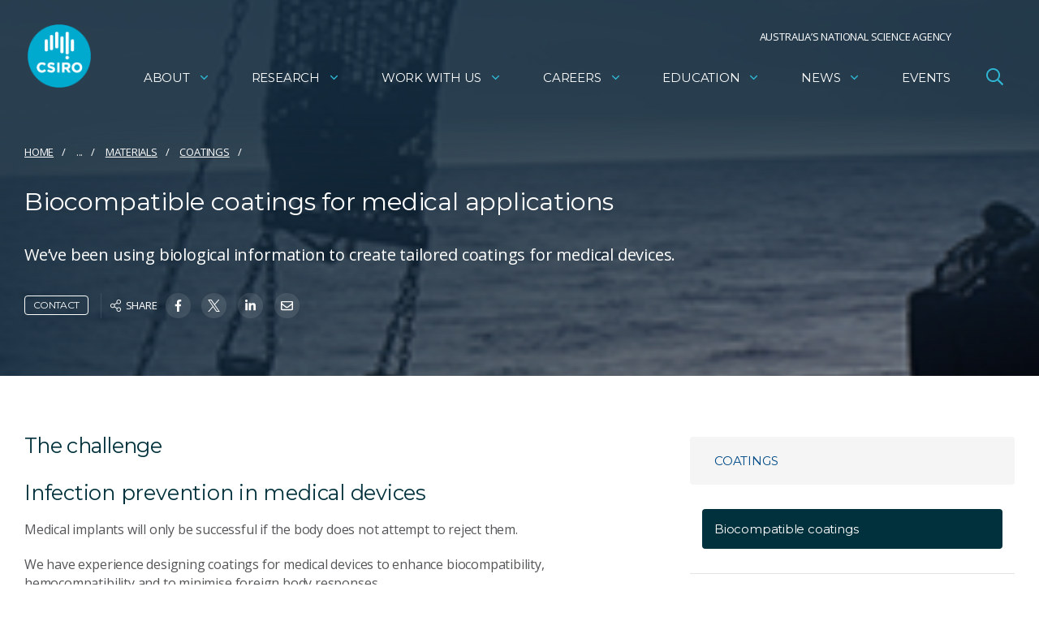

--- FILE ---
content_type: text/html; charset=utf-8
request_url: https://www.google.com/recaptcha/api2/anchor?ar=1&k=6Lc-lBYpAAAAAExjYs1jJ3vywHEllKm1KURR-3tx&co=aHR0cHM6Ly93d3cuY3Npcm8uYXU6NDQz&hl=en&v=PoyoqOPhxBO7pBk68S4YbpHZ&size=invisible&anchor-ms=20000&execute-ms=30000&cb=idohtkbkw1em
body_size: 48543
content:
<!DOCTYPE HTML><html dir="ltr" lang="en"><head><meta http-equiv="Content-Type" content="text/html; charset=UTF-8">
<meta http-equiv="X-UA-Compatible" content="IE=edge">
<title>reCAPTCHA</title>
<style type="text/css">
/* cyrillic-ext */
@font-face {
  font-family: 'Roboto';
  font-style: normal;
  font-weight: 400;
  font-stretch: 100%;
  src: url(//fonts.gstatic.com/s/roboto/v48/KFO7CnqEu92Fr1ME7kSn66aGLdTylUAMa3GUBHMdazTgWw.woff2) format('woff2');
  unicode-range: U+0460-052F, U+1C80-1C8A, U+20B4, U+2DE0-2DFF, U+A640-A69F, U+FE2E-FE2F;
}
/* cyrillic */
@font-face {
  font-family: 'Roboto';
  font-style: normal;
  font-weight: 400;
  font-stretch: 100%;
  src: url(//fonts.gstatic.com/s/roboto/v48/KFO7CnqEu92Fr1ME7kSn66aGLdTylUAMa3iUBHMdazTgWw.woff2) format('woff2');
  unicode-range: U+0301, U+0400-045F, U+0490-0491, U+04B0-04B1, U+2116;
}
/* greek-ext */
@font-face {
  font-family: 'Roboto';
  font-style: normal;
  font-weight: 400;
  font-stretch: 100%;
  src: url(//fonts.gstatic.com/s/roboto/v48/KFO7CnqEu92Fr1ME7kSn66aGLdTylUAMa3CUBHMdazTgWw.woff2) format('woff2');
  unicode-range: U+1F00-1FFF;
}
/* greek */
@font-face {
  font-family: 'Roboto';
  font-style: normal;
  font-weight: 400;
  font-stretch: 100%;
  src: url(//fonts.gstatic.com/s/roboto/v48/KFO7CnqEu92Fr1ME7kSn66aGLdTylUAMa3-UBHMdazTgWw.woff2) format('woff2');
  unicode-range: U+0370-0377, U+037A-037F, U+0384-038A, U+038C, U+038E-03A1, U+03A3-03FF;
}
/* math */
@font-face {
  font-family: 'Roboto';
  font-style: normal;
  font-weight: 400;
  font-stretch: 100%;
  src: url(//fonts.gstatic.com/s/roboto/v48/KFO7CnqEu92Fr1ME7kSn66aGLdTylUAMawCUBHMdazTgWw.woff2) format('woff2');
  unicode-range: U+0302-0303, U+0305, U+0307-0308, U+0310, U+0312, U+0315, U+031A, U+0326-0327, U+032C, U+032F-0330, U+0332-0333, U+0338, U+033A, U+0346, U+034D, U+0391-03A1, U+03A3-03A9, U+03B1-03C9, U+03D1, U+03D5-03D6, U+03F0-03F1, U+03F4-03F5, U+2016-2017, U+2034-2038, U+203C, U+2040, U+2043, U+2047, U+2050, U+2057, U+205F, U+2070-2071, U+2074-208E, U+2090-209C, U+20D0-20DC, U+20E1, U+20E5-20EF, U+2100-2112, U+2114-2115, U+2117-2121, U+2123-214F, U+2190, U+2192, U+2194-21AE, U+21B0-21E5, U+21F1-21F2, U+21F4-2211, U+2213-2214, U+2216-22FF, U+2308-230B, U+2310, U+2319, U+231C-2321, U+2336-237A, U+237C, U+2395, U+239B-23B7, U+23D0, U+23DC-23E1, U+2474-2475, U+25AF, U+25B3, U+25B7, U+25BD, U+25C1, U+25CA, U+25CC, U+25FB, U+266D-266F, U+27C0-27FF, U+2900-2AFF, U+2B0E-2B11, U+2B30-2B4C, U+2BFE, U+3030, U+FF5B, U+FF5D, U+1D400-1D7FF, U+1EE00-1EEFF;
}
/* symbols */
@font-face {
  font-family: 'Roboto';
  font-style: normal;
  font-weight: 400;
  font-stretch: 100%;
  src: url(//fonts.gstatic.com/s/roboto/v48/KFO7CnqEu92Fr1ME7kSn66aGLdTylUAMaxKUBHMdazTgWw.woff2) format('woff2');
  unicode-range: U+0001-000C, U+000E-001F, U+007F-009F, U+20DD-20E0, U+20E2-20E4, U+2150-218F, U+2190, U+2192, U+2194-2199, U+21AF, U+21E6-21F0, U+21F3, U+2218-2219, U+2299, U+22C4-22C6, U+2300-243F, U+2440-244A, U+2460-24FF, U+25A0-27BF, U+2800-28FF, U+2921-2922, U+2981, U+29BF, U+29EB, U+2B00-2BFF, U+4DC0-4DFF, U+FFF9-FFFB, U+10140-1018E, U+10190-1019C, U+101A0, U+101D0-101FD, U+102E0-102FB, U+10E60-10E7E, U+1D2C0-1D2D3, U+1D2E0-1D37F, U+1F000-1F0FF, U+1F100-1F1AD, U+1F1E6-1F1FF, U+1F30D-1F30F, U+1F315, U+1F31C, U+1F31E, U+1F320-1F32C, U+1F336, U+1F378, U+1F37D, U+1F382, U+1F393-1F39F, U+1F3A7-1F3A8, U+1F3AC-1F3AF, U+1F3C2, U+1F3C4-1F3C6, U+1F3CA-1F3CE, U+1F3D4-1F3E0, U+1F3ED, U+1F3F1-1F3F3, U+1F3F5-1F3F7, U+1F408, U+1F415, U+1F41F, U+1F426, U+1F43F, U+1F441-1F442, U+1F444, U+1F446-1F449, U+1F44C-1F44E, U+1F453, U+1F46A, U+1F47D, U+1F4A3, U+1F4B0, U+1F4B3, U+1F4B9, U+1F4BB, U+1F4BF, U+1F4C8-1F4CB, U+1F4D6, U+1F4DA, U+1F4DF, U+1F4E3-1F4E6, U+1F4EA-1F4ED, U+1F4F7, U+1F4F9-1F4FB, U+1F4FD-1F4FE, U+1F503, U+1F507-1F50B, U+1F50D, U+1F512-1F513, U+1F53E-1F54A, U+1F54F-1F5FA, U+1F610, U+1F650-1F67F, U+1F687, U+1F68D, U+1F691, U+1F694, U+1F698, U+1F6AD, U+1F6B2, U+1F6B9-1F6BA, U+1F6BC, U+1F6C6-1F6CF, U+1F6D3-1F6D7, U+1F6E0-1F6EA, U+1F6F0-1F6F3, U+1F6F7-1F6FC, U+1F700-1F7FF, U+1F800-1F80B, U+1F810-1F847, U+1F850-1F859, U+1F860-1F887, U+1F890-1F8AD, U+1F8B0-1F8BB, U+1F8C0-1F8C1, U+1F900-1F90B, U+1F93B, U+1F946, U+1F984, U+1F996, U+1F9E9, U+1FA00-1FA6F, U+1FA70-1FA7C, U+1FA80-1FA89, U+1FA8F-1FAC6, U+1FACE-1FADC, U+1FADF-1FAE9, U+1FAF0-1FAF8, U+1FB00-1FBFF;
}
/* vietnamese */
@font-face {
  font-family: 'Roboto';
  font-style: normal;
  font-weight: 400;
  font-stretch: 100%;
  src: url(//fonts.gstatic.com/s/roboto/v48/KFO7CnqEu92Fr1ME7kSn66aGLdTylUAMa3OUBHMdazTgWw.woff2) format('woff2');
  unicode-range: U+0102-0103, U+0110-0111, U+0128-0129, U+0168-0169, U+01A0-01A1, U+01AF-01B0, U+0300-0301, U+0303-0304, U+0308-0309, U+0323, U+0329, U+1EA0-1EF9, U+20AB;
}
/* latin-ext */
@font-face {
  font-family: 'Roboto';
  font-style: normal;
  font-weight: 400;
  font-stretch: 100%;
  src: url(//fonts.gstatic.com/s/roboto/v48/KFO7CnqEu92Fr1ME7kSn66aGLdTylUAMa3KUBHMdazTgWw.woff2) format('woff2');
  unicode-range: U+0100-02BA, U+02BD-02C5, U+02C7-02CC, U+02CE-02D7, U+02DD-02FF, U+0304, U+0308, U+0329, U+1D00-1DBF, U+1E00-1E9F, U+1EF2-1EFF, U+2020, U+20A0-20AB, U+20AD-20C0, U+2113, U+2C60-2C7F, U+A720-A7FF;
}
/* latin */
@font-face {
  font-family: 'Roboto';
  font-style: normal;
  font-weight: 400;
  font-stretch: 100%;
  src: url(//fonts.gstatic.com/s/roboto/v48/KFO7CnqEu92Fr1ME7kSn66aGLdTylUAMa3yUBHMdazQ.woff2) format('woff2');
  unicode-range: U+0000-00FF, U+0131, U+0152-0153, U+02BB-02BC, U+02C6, U+02DA, U+02DC, U+0304, U+0308, U+0329, U+2000-206F, U+20AC, U+2122, U+2191, U+2193, U+2212, U+2215, U+FEFF, U+FFFD;
}
/* cyrillic-ext */
@font-face {
  font-family: 'Roboto';
  font-style: normal;
  font-weight: 500;
  font-stretch: 100%;
  src: url(//fonts.gstatic.com/s/roboto/v48/KFO7CnqEu92Fr1ME7kSn66aGLdTylUAMa3GUBHMdazTgWw.woff2) format('woff2');
  unicode-range: U+0460-052F, U+1C80-1C8A, U+20B4, U+2DE0-2DFF, U+A640-A69F, U+FE2E-FE2F;
}
/* cyrillic */
@font-face {
  font-family: 'Roboto';
  font-style: normal;
  font-weight: 500;
  font-stretch: 100%;
  src: url(//fonts.gstatic.com/s/roboto/v48/KFO7CnqEu92Fr1ME7kSn66aGLdTylUAMa3iUBHMdazTgWw.woff2) format('woff2');
  unicode-range: U+0301, U+0400-045F, U+0490-0491, U+04B0-04B1, U+2116;
}
/* greek-ext */
@font-face {
  font-family: 'Roboto';
  font-style: normal;
  font-weight: 500;
  font-stretch: 100%;
  src: url(//fonts.gstatic.com/s/roboto/v48/KFO7CnqEu92Fr1ME7kSn66aGLdTylUAMa3CUBHMdazTgWw.woff2) format('woff2');
  unicode-range: U+1F00-1FFF;
}
/* greek */
@font-face {
  font-family: 'Roboto';
  font-style: normal;
  font-weight: 500;
  font-stretch: 100%;
  src: url(//fonts.gstatic.com/s/roboto/v48/KFO7CnqEu92Fr1ME7kSn66aGLdTylUAMa3-UBHMdazTgWw.woff2) format('woff2');
  unicode-range: U+0370-0377, U+037A-037F, U+0384-038A, U+038C, U+038E-03A1, U+03A3-03FF;
}
/* math */
@font-face {
  font-family: 'Roboto';
  font-style: normal;
  font-weight: 500;
  font-stretch: 100%;
  src: url(//fonts.gstatic.com/s/roboto/v48/KFO7CnqEu92Fr1ME7kSn66aGLdTylUAMawCUBHMdazTgWw.woff2) format('woff2');
  unicode-range: U+0302-0303, U+0305, U+0307-0308, U+0310, U+0312, U+0315, U+031A, U+0326-0327, U+032C, U+032F-0330, U+0332-0333, U+0338, U+033A, U+0346, U+034D, U+0391-03A1, U+03A3-03A9, U+03B1-03C9, U+03D1, U+03D5-03D6, U+03F0-03F1, U+03F4-03F5, U+2016-2017, U+2034-2038, U+203C, U+2040, U+2043, U+2047, U+2050, U+2057, U+205F, U+2070-2071, U+2074-208E, U+2090-209C, U+20D0-20DC, U+20E1, U+20E5-20EF, U+2100-2112, U+2114-2115, U+2117-2121, U+2123-214F, U+2190, U+2192, U+2194-21AE, U+21B0-21E5, U+21F1-21F2, U+21F4-2211, U+2213-2214, U+2216-22FF, U+2308-230B, U+2310, U+2319, U+231C-2321, U+2336-237A, U+237C, U+2395, U+239B-23B7, U+23D0, U+23DC-23E1, U+2474-2475, U+25AF, U+25B3, U+25B7, U+25BD, U+25C1, U+25CA, U+25CC, U+25FB, U+266D-266F, U+27C0-27FF, U+2900-2AFF, U+2B0E-2B11, U+2B30-2B4C, U+2BFE, U+3030, U+FF5B, U+FF5D, U+1D400-1D7FF, U+1EE00-1EEFF;
}
/* symbols */
@font-face {
  font-family: 'Roboto';
  font-style: normal;
  font-weight: 500;
  font-stretch: 100%;
  src: url(//fonts.gstatic.com/s/roboto/v48/KFO7CnqEu92Fr1ME7kSn66aGLdTylUAMaxKUBHMdazTgWw.woff2) format('woff2');
  unicode-range: U+0001-000C, U+000E-001F, U+007F-009F, U+20DD-20E0, U+20E2-20E4, U+2150-218F, U+2190, U+2192, U+2194-2199, U+21AF, U+21E6-21F0, U+21F3, U+2218-2219, U+2299, U+22C4-22C6, U+2300-243F, U+2440-244A, U+2460-24FF, U+25A0-27BF, U+2800-28FF, U+2921-2922, U+2981, U+29BF, U+29EB, U+2B00-2BFF, U+4DC0-4DFF, U+FFF9-FFFB, U+10140-1018E, U+10190-1019C, U+101A0, U+101D0-101FD, U+102E0-102FB, U+10E60-10E7E, U+1D2C0-1D2D3, U+1D2E0-1D37F, U+1F000-1F0FF, U+1F100-1F1AD, U+1F1E6-1F1FF, U+1F30D-1F30F, U+1F315, U+1F31C, U+1F31E, U+1F320-1F32C, U+1F336, U+1F378, U+1F37D, U+1F382, U+1F393-1F39F, U+1F3A7-1F3A8, U+1F3AC-1F3AF, U+1F3C2, U+1F3C4-1F3C6, U+1F3CA-1F3CE, U+1F3D4-1F3E0, U+1F3ED, U+1F3F1-1F3F3, U+1F3F5-1F3F7, U+1F408, U+1F415, U+1F41F, U+1F426, U+1F43F, U+1F441-1F442, U+1F444, U+1F446-1F449, U+1F44C-1F44E, U+1F453, U+1F46A, U+1F47D, U+1F4A3, U+1F4B0, U+1F4B3, U+1F4B9, U+1F4BB, U+1F4BF, U+1F4C8-1F4CB, U+1F4D6, U+1F4DA, U+1F4DF, U+1F4E3-1F4E6, U+1F4EA-1F4ED, U+1F4F7, U+1F4F9-1F4FB, U+1F4FD-1F4FE, U+1F503, U+1F507-1F50B, U+1F50D, U+1F512-1F513, U+1F53E-1F54A, U+1F54F-1F5FA, U+1F610, U+1F650-1F67F, U+1F687, U+1F68D, U+1F691, U+1F694, U+1F698, U+1F6AD, U+1F6B2, U+1F6B9-1F6BA, U+1F6BC, U+1F6C6-1F6CF, U+1F6D3-1F6D7, U+1F6E0-1F6EA, U+1F6F0-1F6F3, U+1F6F7-1F6FC, U+1F700-1F7FF, U+1F800-1F80B, U+1F810-1F847, U+1F850-1F859, U+1F860-1F887, U+1F890-1F8AD, U+1F8B0-1F8BB, U+1F8C0-1F8C1, U+1F900-1F90B, U+1F93B, U+1F946, U+1F984, U+1F996, U+1F9E9, U+1FA00-1FA6F, U+1FA70-1FA7C, U+1FA80-1FA89, U+1FA8F-1FAC6, U+1FACE-1FADC, U+1FADF-1FAE9, U+1FAF0-1FAF8, U+1FB00-1FBFF;
}
/* vietnamese */
@font-face {
  font-family: 'Roboto';
  font-style: normal;
  font-weight: 500;
  font-stretch: 100%;
  src: url(//fonts.gstatic.com/s/roboto/v48/KFO7CnqEu92Fr1ME7kSn66aGLdTylUAMa3OUBHMdazTgWw.woff2) format('woff2');
  unicode-range: U+0102-0103, U+0110-0111, U+0128-0129, U+0168-0169, U+01A0-01A1, U+01AF-01B0, U+0300-0301, U+0303-0304, U+0308-0309, U+0323, U+0329, U+1EA0-1EF9, U+20AB;
}
/* latin-ext */
@font-face {
  font-family: 'Roboto';
  font-style: normal;
  font-weight: 500;
  font-stretch: 100%;
  src: url(//fonts.gstatic.com/s/roboto/v48/KFO7CnqEu92Fr1ME7kSn66aGLdTylUAMa3KUBHMdazTgWw.woff2) format('woff2');
  unicode-range: U+0100-02BA, U+02BD-02C5, U+02C7-02CC, U+02CE-02D7, U+02DD-02FF, U+0304, U+0308, U+0329, U+1D00-1DBF, U+1E00-1E9F, U+1EF2-1EFF, U+2020, U+20A0-20AB, U+20AD-20C0, U+2113, U+2C60-2C7F, U+A720-A7FF;
}
/* latin */
@font-face {
  font-family: 'Roboto';
  font-style: normal;
  font-weight: 500;
  font-stretch: 100%;
  src: url(//fonts.gstatic.com/s/roboto/v48/KFO7CnqEu92Fr1ME7kSn66aGLdTylUAMa3yUBHMdazQ.woff2) format('woff2');
  unicode-range: U+0000-00FF, U+0131, U+0152-0153, U+02BB-02BC, U+02C6, U+02DA, U+02DC, U+0304, U+0308, U+0329, U+2000-206F, U+20AC, U+2122, U+2191, U+2193, U+2212, U+2215, U+FEFF, U+FFFD;
}
/* cyrillic-ext */
@font-face {
  font-family: 'Roboto';
  font-style: normal;
  font-weight: 900;
  font-stretch: 100%;
  src: url(//fonts.gstatic.com/s/roboto/v48/KFO7CnqEu92Fr1ME7kSn66aGLdTylUAMa3GUBHMdazTgWw.woff2) format('woff2');
  unicode-range: U+0460-052F, U+1C80-1C8A, U+20B4, U+2DE0-2DFF, U+A640-A69F, U+FE2E-FE2F;
}
/* cyrillic */
@font-face {
  font-family: 'Roboto';
  font-style: normal;
  font-weight: 900;
  font-stretch: 100%;
  src: url(//fonts.gstatic.com/s/roboto/v48/KFO7CnqEu92Fr1ME7kSn66aGLdTylUAMa3iUBHMdazTgWw.woff2) format('woff2');
  unicode-range: U+0301, U+0400-045F, U+0490-0491, U+04B0-04B1, U+2116;
}
/* greek-ext */
@font-face {
  font-family: 'Roboto';
  font-style: normal;
  font-weight: 900;
  font-stretch: 100%;
  src: url(//fonts.gstatic.com/s/roboto/v48/KFO7CnqEu92Fr1ME7kSn66aGLdTylUAMa3CUBHMdazTgWw.woff2) format('woff2');
  unicode-range: U+1F00-1FFF;
}
/* greek */
@font-face {
  font-family: 'Roboto';
  font-style: normal;
  font-weight: 900;
  font-stretch: 100%;
  src: url(//fonts.gstatic.com/s/roboto/v48/KFO7CnqEu92Fr1ME7kSn66aGLdTylUAMa3-UBHMdazTgWw.woff2) format('woff2');
  unicode-range: U+0370-0377, U+037A-037F, U+0384-038A, U+038C, U+038E-03A1, U+03A3-03FF;
}
/* math */
@font-face {
  font-family: 'Roboto';
  font-style: normal;
  font-weight: 900;
  font-stretch: 100%;
  src: url(//fonts.gstatic.com/s/roboto/v48/KFO7CnqEu92Fr1ME7kSn66aGLdTylUAMawCUBHMdazTgWw.woff2) format('woff2');
  unicode-range: U+0302-0303, U+0305, U+0307-0308, U+0310, U+0312, U+0315, U+031A, U+0326-0327, U+032C, U+032F-0330, U+0332-0333, U+0338, U+033A, U+0346, U+034D, U+0391-03A1, U+03A3-03A9, U+03B1-03C9, U+03D1, U+03D5-03D6, U+03F0-03F1, U+03F4-03F5, U+2016-2017, U+2034-2038, U+203C, U+2040, U+2043, U+2047, U+2050, U+2057, U+205F, U+2070-2071, U+2074-208E, U+2090-209C, U+20D0-20DC, U+20E1, U+20E5-20EF, U+2100-2112, U+2114-2115, U+2117-2121, U+2123-214F, U+2190, U+2192, U+2194-21AE, U+21B0-21E5, U+21F1-21F2, U+21F4-2211, U+2213-2214, U+2216-22FF, U+2308-230B, U+2310, U+2319, U+231C-2321, U+2336-237A, U+237C, U+2395, U+239B-23B7, U+23D0, U+23DC-23E1, U+2474-2475, U+25AF, U+25B3, U+25B7, U+25BD, U+25C1, U+25CA, U+25CC, U+25FB, U+266D-266F, U+27C0-27FF, U+2900-2AFF, U+2B0E-2B11, U+2B30-2B4C, U+2BFE, U+3030, U+FF5B, U+FF5D, U+1D400-1D7FF, U+1EE00-1EEFF;
}
/* symbols */
@font-face {
  font-family: 'Roboto';
  font-style: normal;
  font-weight: 900;
  font-stretch: 100%;
  src: url(//fonts.gstatic.com/s/roboto/v48/KFO7CnqEu92Fr1ME7kSn66aGLdTylUAMaxKUBHMdazTgWw.woff2) format('woff2');
  unicode-range: U+0001-000C, U+000E-001F, U+007F-009F, U+20DD-20E0, U+20E2-20E4, U+2150-218F, U+2190, U+2192, U+2194-2199, U+21AF, U+21E6-21F0, U+21F3, U+2218-2219, U+2299, U+22C4-22C6, U+2300-243F, U+2440-244A, U+2460-24FF, U+25A0-27BF, U+2800-28FF, U+2921-2922, U+2981, U+29BF, U+29EB, U+2B00-2BFF, U+4DC0-4DFF, U+FFF9-FFFB, U+10140-1018E, U+10190-1019C, U+101A0, U+101D0-101FD, U+102E0-102FB, U+10E60-10E7E, U+1D2C0-1D2D3, U+1D2E0-1D37F, U+1F000-1F0FF, U+1F100-1F1AD, U+1F1E6-1F1FF, U+1F30D-1F30F, U+1F315, U+1F31C, U+1F31E, U+1F320-1F32C, U+1F336, U+1F378, U+1F37D, U+1F382, U+1F393-1F39F, U+1F3A7-1F3A8, U+1F3AC-1F3AF, U+1F3C2, U+1F3C4-1F3C6, U+1F3CA-1F3CE, U+1F3D4-1F3E0, U+1F3ED, U+1F3F1-1F3F3, U+1F3F5-1F3F7, U+1F408, U+1F415, U+1F41F, U+1F426, U+1F43F, U+1F441-1F442, U+1F444, U+1F446-1F449, U+1F44C-1F44E, U+1F453, U+1F46A, U+1F47D, U+1F4A3, U+1F4B0, U+1F4B3, U+1F4B9, U+1F4BB, U+1F4BF, U+1F4C8-1F4CB, U+1F4D6, U+1F4DA, U+1F4DF, U+1F4E3-1F4E6, U+1F4EA-1F4ED, U+1F4F7, U+1F4F9-1F4FB, U+1F4FD-1F4FE, U+1F503, U+1F507-1F50B, U+1F50D, U+1F512-1F513, U+1F53E-1F54A, U+1F54F-1F5FA, U+1F610, U+1F650-1F67F, U+1F687, U+1F68D, U+1F691, U+1F694, U+1F698, U+1F6AD, U+1F6B2, U+1F6B9-1F6BA, U+1F6BC, U+1F6C6-1F6CF, U+1F6D3-1F6D7, U+1F6E0-1F6EA, U+1F6F0-1F6F3, U+1F6F7-1F6FC, U+1F700-1F7FF, U+1F800-1F80B, U+1F810-1F847, U+1F850-1F859, U+1F860-1F887, U+1F890-1F8AD, U+1F8B0-1F8BB, U+1F8C0-1F8C1, U+1F900-1F90B, U+1F93B, U+1F946, U+1F984, U+1F996, U+1F9E9, U+1FA00-1FA6F, U+1FA70-1FA7C, U+1FA80-1FA89, U+1FA8F-1FAC6, U+1FACE-1FADC, U+1FADF-1FAE9, U+1FAF0-1FAF8, U+1FB00-1FBFF;
}
/* vietnamese */
@font-face {
  font-family: 'Roboto';
  font-style: normal;
  font-weight: 900;
  font-stretch: 100%;
  src: url(//fonts.gstatic.com/s/roboto/v48/KFO7CnqEu92Fr1ME7kSn66aGLdTylUAMa3OUBHMdazTgWw.woff2) format('woff2');
  unicode-range: U+0102-0103, U+0110-0111, U+0128-0129, U+0168-0169, U+01A0-01A1, U+01AF-01B0, U+0300-0301, U+0303-0304, U+0308-0309, U+0323, U+0329, U+1EA0-1EF9, U+20AB;
}
/* latin-ext */
@font-face {
  font-family: 'Roboto';
  font-style: normal;
  font-weight: 900;
  font-stretch: 100%;
  src: url(//fonts.gstatic.com/s/roboto/v48/KFO7CnqEu92Fr1ME7kSn66aGLdTylUAMa3KUBHMdazTgWw.woff2) format('woff2');
  unicode-range: U+0100-02BA, U+02BD-02C5, U+02C7-02CC, U+02CE-02D7, U+02DD-02FF, U+0304, U+0308, U+0329, U+1D00-1DBF, U+1E00-1E9F, U+1EF2-1EFF, U+2020, U+20A0-20AB, U+20AD-20C0, U+2113, U+2C60-2C7F, U+A720-A7FF;
}
/* latin */
@font-face {
  font-family: 'Roboto';
  font-style: normal;
  font-weight: 900;
  font-stretch: 100%;
  src: url(//fonts.gstatic.com/s/roboto/v48/KFO7CnqEu92Fr1ME7kSn66aGLdTylUAMa3yUBHMdazQ.woff2) format('woff2');
  unicode-range: U+0000-00FF, U+0131, U+0152-0153, U+02BB-02BC, U+02C6, U+02DA, U+02DC, U+0304, U+0308, U+0329, U+2000-206F, U+20AC, U+2122, U+2191, U+2193, U+2212, U+2215, U+FEFF, U+FFFD;
}

</style>
<link rel="stylesheet" type="text/css" href="https://www.gstatic.com/recaptcha/releases/PoyoqOPhxBO7pBk68S4YbpHZ/styles__ltr.css">
<script nonce="sfEifgHdusFZEXNbAyPkLw" type="text/javascript">window['__recaptcha_api'] = 'https://www.google.com/recaptcha/api2/';</script>
<script type="text/javascript" src="https://www.gstatic.com/recaptcha/releases/PoyoqOPhxBO7pBk68S4YbpHZ/recaptcha__en.js" nonce="sfEifgHdusFZEXNbAyPkLw">
      
    </script></head>
<body><div id="rc-anchor-alert" class="rc-anchor-alert"></div>
<input type="hidden" id="recaptcha-token" value="[base64]">
<script type="text/javascript" nonce="sfEifgHdusFZEXNbAyPkLw">
      recaptcha.anchor.Main.init("[\x22ainput\x22,[\x22bgdata\x22,\x22\x22,\[base64]/[base64]/[base64]/[base64]/[base64]/[base64]/[base64]/[base64]/[base64]/[base64]\\u003d\x22,\[base64]\\u003d\\u003d\x22,\x22wq/DgXLDnVbDoD/DmcKzCnPDpTbCqTTDuyFhwq14wr9owqDDmA0jwrjCsVlRw6vDtS7Cp1fClCDDqsKCw4wTw4zDssKHLzjCvnrDojNaAkvDjMOBwrjChMO+B8KNw705wobDiTETw4HCtHZdfMKGw6HChsK6FMKXwpwuwozDt8OxWMKVwr7Csi/Cl8OxL2ZOMQttw47CkCHCksK+wrZmw53ChMKEwofCp8K4w7YrOi4ywpIWwrJ4BhoEccKWM1jClhdJWsOlwqYJw6RqwpXCpwjCiMKsIFHDu8K3wqBow4MQHsO4wpvCv2Z9BsK4wrJLSWnCtAZFw6vDpzPDtcK/GcKHOsKUB8OOw6MGwp3CtcOdNsOOwoHCkMOzSnURwog4wq3DpcO1VcO5wpR3woXDlcKpwpE8VVfCksKUd8OXBMOuZG93w6V7V0klwrrDusKlwrhpdcKcHMOaFcKRwqDDt1bCvSJzw6HDnsOsw5/DujXCnmcLw7E2SFvCuTN6fcODw4hcw6/[base64]/w7Bcw5rDl8KBwq3DpyPCpDbCkW/Cn8KZw7LDhwfCh8ONwpXDjsKaAEQGw6Rww5RfYcOteRLDhcKvQDXDpsOYE3DClyPDtsKvCMObZkQHwqjCpFo6w7o6wqEQwqnCpjLDlMKXLsK/w4kocCIfDsOPW8KlLUDCtHBEw4cEbFtXw6zCucKMSkDCrk3Cg8KAD0XDgMOtZh58A8KSw6jCkiRTw6bDkMKbw47CjXs1W8OSWw0TTDkZw7ITR0ZTYMK8w59GAWZ+XHjDocK9w7/CpcKmw7t0TQY+woDCrB7ChhXDj8OFwrw3NsOBAXpkw5NAMMKywqw+FsOdw6k+wr3DmXjCgsOWLcOMT8KXPsKcYcKTYsOWwqw+ORzDk3rDoiwSwpZjwqYnLWU6DMKLGMO1CcOAe8OYdsOGwo7Cn0/Ct8KtwqMMXMOFNMKLwpASEMKLSsO+wonDqRMuwqUAQTXDjcKQacOxOMO9wqB5w5XCt8O1ACJed8KkPcObdsKBFhB0PMKxw7bCjzTDmsO8wrtxAcKhNWcOdMOGwqLCnMO2QsOGw5sBB8O1w6YccH/Di1LDmsOdwoJxTMKjw4MrHz51wroxLsOOBcOmw5kRfcK4Ah4Rwp/Ch8K8wqR6w7XDq8KqCGrCh3DCuVgTO8KGw4QSw7LCmnsFZVsZNGIPwq0ge2h6GcOTAUoSNnfCosKiL8K/wrXDusOww4zDvCckGcKmwpLDoyNbC8Oqw4dXCVjCpSpYOWAaw7nDqsOFwr/DhRHDuQh7DsKzcncqwqTDg1RZwpzDuE/CjC9Fwp7CggY/[base64]/CmxDCucKbw6B1VxDDn8K7VsOHDsKyOFZRPhMRISzCj8K3w5PCiijCt8KFwpllccOzwrFtMcKNfMOtHMOfDH/DjTrDiMKyPFDDqMKGNnMTVcKJAxBoa8O4MzDDiMKPw6Uow5XCsMKzwrMawqICwqTDgEPDoU3ChMKmGsKGJR/CrMKSIXjCmsKaAMO4w4UTw5dPcUM7w6oOKC7CucKQw6zDumV/wqRwfMKyFsO0D8Kywro5LmJfw5PDg8KoA8KWw4LCg8OySXZ4eMKgw7fDicKVw5nCp8KKOm7CssO6w5PCgFzDvQTDoAU3QAvDvMOiwrYHHsKLw7RwI8Otb8Oow5UVZUHCrR7CnGnDmUTDvsO/PSXDtygPwqzDixrCs8OzB1h+w7rCl8ONw5kKw75bG3JYUhddP8K5w5lsw48Uw6rDgSdCw74nw55Dwr4/wqbCpsKYB8OuNXxiBsKBwqV9G8Osw5DDtMOcw7BNLMOtw5d8Ak1wacOMUkDCpsK1wqZDw4p6w7fDh8ORLMKrQn7CtsOCwpgsEMOicRl3M8K7fyA4F0hHW8K5Zn7CjzjCvytNBWbClWAewqJZwr1ww5/[base64]/CmMOqecOLFSPDh3NTwrbCqMKDblFAwp/CrWYUw7nCiVnDqMOOwpsUJ8K8woFGR8O1MxnDqztNwptSw7BPwp/Ci3DDuMKgJBHDqxXDmijDtALCrmt+wrQadXbCqT/Du3IgOMKvw7bDt8KbUlnDpUwiw4zDvcO4wooDKWPDvcKPRMKKJMOnwqN9FR/CucKydhTDj8KDPn99ZsOYw53CvzXCm8K7w5LCm3vChRsOwonDk8KUSsKCw6/CpcK5w5XCuETDkARYFMO0LE3Csk3DvGtdJsKaHx4EwqVkC2hMH8O5w5bCosKAYcOpw57DgwtHwqJ9wqLDkxHDisOEwphOw5fDpRbCkyHDmFhpZcOKJ1jCsj/Dlj3Cm8Onw6Ijw4zCg8OIOA3Dhjpkw5piUsK9PUzDoC8MH3PCkcKERVZQwotDw7lWwpkHwqpqYMKiV8Onw5A4w5c/JcKML8KGwolPwqLDsmpuwrh1wrHCicK8w7LCuhRgw4LCgcODJMK6w4vCqsOXw7QYRSotLsO+YMOKNgUhwrA4NMK3wp/DiydpNDnCpcO7wqh/[base64]/wr5ga8OxXTBxcMKpw7cqw6Blw6PDmyUywqfDgWtvaSQtKMOxWSMUPXLDhnZeezpLGwkSVTjDlSnDgA/CgmzCt8K/O0bDlyLDsEBOw6zDnQsmwocww57DvkrDqE1LVlXCgEwWwpLDokbDhsOHaU7DqHVgwpRlKmHCvMK7w68Cw7nCj1EMIQYZwrcWUsOQQSfCtcO1w7QSdsKCOMOnw5sawpRdwqZOwrfCicKDSD/Cvh3Cs8OrRsKcw6cJw5jCucOzw47DtgfCsHfDnRUQNMOiwrQ/wrMew41AXMKdWMOiworDucOxWE/CkF/DjcOsw53Cq3rDscKpwoNAwqBpwq8iw5oUc8OEA2rCiMO0OH5WK8KIw4lZem1gw4Avwo7DpGFeKcOywpwlwp1QaMOIfcKvwrzDgcO+TH/CuWbCsQfDnsO6B8K5wocRPgHCrzLCjsO+wrTCisKvw4rCnnHCsMOMwq3DkcOjwqLCrMO6McKmZmgHPD/Dr8O3wp/DsQBoexBQOsOyODwVwrPDgRvDuMOkw5vDmsOrwqHDiCXDpTkXw5PCtxDDqX8Dw6XDj8KhR8KkwoHDjMKsw6FNwpNqw4zDiEEsw5YBw4FBasOSw6HCsMOna8KAw4vClE/Do8KwwpTCncKCZ3XCrsOaw7Y3w5tuw50Mw7Q3w4LDp3LCo8Kkw5nCmcO+w4/DnsOew4hiwqfDj3zCiEgWw5fDiQfCgcOULgRDcivDgl3CuFwKAzNhwp/Cg8KIwrzDusKdDsOwDyUmw7Inw5JCw5rDlsKZw4FxGcO/cX8kKcOFw4Aaw5wLbg1aw4s7b8KIw4Yvw6bDpcK0w5YKw5vDp8OrW8KRCsKcfcO7wo7ClsKNwpYFRSobe1IRP8Kaw6DDn8K+wpHCqcOWw5JMwpkPM3YPLWnCmgFxw60UMcOVwofCmRPDicKSXjzCicO0wpTCrcKGeMOawr7Ct8O8w7XCik/CjUIXwoHCksOewqQ9w75ow43CtMKhw7wlUsK/[base64]/CkUlRWcO9wokOwrtcB8OxeMKrDjAyw5TDgTV3VgEBcMKhwrodScOMw7TCgl1/wrrDlsO/[base64]/wrfDvQ/DgQdFdykDccOvwr9hITwlDsOjw5PDosOaCMKDw7clQ0MHEsKqwqckFsK5w77DjcORBsOKGC5wwqPDl3bDhsOtEybCrsKaRW4vw6LDoX7DpRvDm3wXw4BAwoMKw4pvwpHCjD/CkQfDpCVZw5wew6gVw6PDhMKzwoDClsOjAnHDgMOxYRwYw7NJwrROwqByw6EnGn1Bw4/[base64]/U8Kmfw9lwrdpwpvCq8OKwoXChsOZQcOmR8KsaMK6worDmg8QF8OqIMKoRcKzwpA+w5nDtGPCpysBwoV6MmHDo3lRRnfCqsKEw7xZwqkLEcOWMcKow4jCi8ONKULCgMOOd8OweyIiEMOvSzl5P8OUw5USw73DpkzDnzvDnSN0P302cMOLwrLDpsK9RH/CpsK3e8O7T8O/woTDuzI0ZXVUw4zDg8ODwpMfw4jDskzCogPDi1EEw7LDq2/DgxHCgnwHw606FW94woDCmC7Cr8OPw77CuWrDpsOIE8OwMsKSw5RGXVgPw7tBwq4nbTzDkHLCgF3DlmzCgwDCjcKrLMOdw5QzwpjDg0HDj8KewrBzwpfDg8O/DmdqUMOJLMKGwrwCwrI0woY4LFPDkh7DisKTYwzCu8OdaEpQw71AacKrw54Iw5F5XxQ0w5rDvzLDmj/DocO1JMOdH0TDhi8mcMObw7rCksODw73CmzlKfR3Ct37CscK7w7PDpHrCvB7CicKCRWfDvW3Dl0bDpj7DjmXDscKHwq0oWcK+fS7Cs0BzRh/Cu8KGwosiwpU3RcOYwqNlwoDCn8O5w40zwpjDvMKDw4jCnHjDnBkGwr/DjTHCnSYERXZGXF8twptAacOawrsqw5JTwqbCsivCrS0XIANlwovChMOsAB8BwoDDhcOwwp/Cj8KefCvCrcKzFVbCnhTDggXDp8Ouw67CqyJ1wrc1URNMAcKgL3LDi34Nd1HDr8KswqfDu8K6XxjDnMOaw4koFMK2w7nDusO9w5HCmsKrTMOQwrx4w4oZwpvCusKpwo7DpsK4wovDucKNwo/Cg2NEDDjCqcOyG8K0Bkg0wpc4wp/Dh8Kfw5rDo2/CvsKNwojDsT1gE3MOM0LCl3fDpcOHw6tuwqBDF8K3wpfCisKHw545w7tDw6JEwq18wrtpC8OkNcO/A8OWWMKPw5k3CsKSUMOOwoDDqizCi8O0BnDCtsOLw55nwoVmfkpcS3PDvmNRwqnCpsOXZ38EwpXDmg/DuyNXXMKQRE1bWj04F8KwfEpFPsOCC8OrWULDo8OiZ2LCisKUwpVSWUDCs8K/w6rDuk/DqVPDpXdSw6DCpcKpIsOCb8KsZFjDj8ORZ8OswoLClxrCgR9rwrzCvMK8w6XCmynDpTfDgcOSO8KSAVBkHcKTwo/DtcOEwpwrw6jDisO4dMOlwqlrwqU+L3zClsKNw74hDjZjwoUAMBnCtgPCpwfCnzVbw7oIS8KWwqPDvDR1wqByL0PDryTCucKmEFBxw5BWTMO+wrkZB8K9w5Y0REjDu1HCv0NfwqrCq8Kgw4sgwoR4ORvCr8O/w6HDmVBrwobCjnzDrMKqfCQAw78qccOGw7N2V8OubcK0BcKEw6zCmcO6wrUoGMOVwqkiCB/[base64]/CmMOgwqoPOATChMOPw5bDn8KdCcKoDwpbbXU4wrdaw5sFw6BUworCtifDvsK5w60kwpZAI8OiaAvCmiYJwrLCu8O9wp3CrxPCk0QFb8K5eMOdFcOibMOBXW/DnTk9OG47eU3DuC51wonCu8OBRcKAw5QAPsOOJsOjK8K1UBJOfzlLLwrCs3c3wrtfw53DrGNHYMKrw7jDm8OBIsK2w5JEC2QhDMOMwpbCtz/DvAvCqsOmUU1NwoYUwploKcKPdDTCqMKKw7HCmXbCskRjwpXDimzDox/CtAJhwr/Dt8Omwo0iwqgKOsK7CDvDqMKzBsOZwrvDkTsmw57DmMKnBxIMesOyZ24bccKeVjDDhcOOw4LDolYVPR8tw4rCpsOlw6dxw7fDqmLCtGxPw5fCoy9swr4ICBE0bmPCq8Kfw4jCs8Kew6E/AAHChyZ3wrl3U8KpR8KDw4/[base64]/Cv0YGwqoww4Npw7/[base64]/[base64]/Dl0VyGcK1w4sXTsKGaWXCnwHCokjDnR4WKDzDh8ORwrgdOcOxTynCrcKgTnVcw5TCpcKfwo3CkzzDnWx+wpwbS8OiZ8OEd2hNwofCgwPCm8KGc2jDgFVhwpPDv8KYwqIAB8OiV1rDisKtZTbDrWJUdMK9P8Knwq7ChMKEeMKQbcO4BXwtwrfCm8K5wp/Cs8KqeTrDhsOaw5J2Y8K3w6nDs8Kgw7BYFi3CosKUDhM7XSPDpMOtw6jCjcKafEAAZsOrIMKWwoYjw5NCZW/Di8K3wog+wpPCmznCrmLDtsKEV8Kxehs9K8O2wrtRwo3DtgvDjMK6XsOaQhnDlcKRU8K7w48GbRYfAGZbXMOrVSzCvsOFQcOnw6XCpcOiTsKHw7NCwrHDncKMw4cawosOOcKkdyQ/w6cfcsOtw5AQwoodw63CnMKZwrnCsVPCgsKmRcOFOnsjKGBRW8KSXMO/w5MEw77Dj8K7w6PCi8Kkw4bDhn5LDEg3OBUbYS17wofCicKhLsKeXibCgjjDkMO3wqnCo0XDucKTw5JEBhbCmwdjw5cFf8Ozw6YGw6lbIhHDhcObAMKswoJnVWgXw7LCrsKUAw7ClMKnw5rDvV7Cu8KiGltKwqtqw4xBX8KOwqdITGnCvhs6w5EkQcOkV1/[base64]/wo8Mw4lVwosmNm/DrhbDucK+w6rDmcKNbMKPbGdoYBnDmMKxFRPDrH8Nw5jCjF4dwosEN3Y/fXVcwqPDuMOUIBcWwrbCjWBmw6wqwrbCtcO3fgHDqsK2wqLCrW/Dqhtfw6vCo8K+DMKfwrXCvMOTw7Z+wpxUbcOlJsKfecOpwo7Cg8K3w4XDvGDCnRzDisOtZsOjw7jCu8KLcMOiwrI7ZRzCnTPDpnNKwrvCkg5gwpjDhMO/LMOOV8OIKSvDr0fClsOvOsKRwpNtw7rCp8KTw4zDhTgvXsOqKVvCp1bCgFnCiEjCv3UBwosnHcO3w7zDoMKuwoJqPErCn31uM0TDqcOAecK4aBEYw50vXMO/[base64]/Cj8OKSRDCin7DjsKbw4w9w5vCksKvP29WJCkVwpXDvGodDBDClwZwwo3Dv8Ojw5cRKcKOw5hAwoQAwqpCWnbChsKMwrByKcKmwowxZ8KHwrx+w4jCuxNhHcKqwqLCl8Ofw7BuwrHDrTrDvXhEKyY5eGHCvMKiw5JtelgFw5rCgMKFwqjCgnXCncOmQmZiwq/Ch2RyR8KywovCpsKYT8O3WsOLwoLDpAx9N0/ClgHDk8ORw6XDsmHCnsKSBTPCmMOdw5saRSrCmFPDl17DsnfCoXIPw6/DqjlAcmhGUMO1GUcEHQbDjcKURXZVRsOZO8K4wrxGw7hfZcOfZXQXwpTCssKzKAvDtMKJH8KNw61LwqUEfiYGwqnCvw/DsDlHw6kNw4pidcO5wpUXNXTCnsKCP0kqw5PCq8K1w5/[base64]/Ch3B9dcKuIDhvbQHCrsKgDSPCvsKKwqrCpmAEJ0vCm8OqwphmacOewpU6wrU1KcOsYUsWdMOow51TbUZ4wr0OZcOBwpEKwrQmFcOITknDtcOPw4dCw5bCkMOKVcK0woxbFMKIWVzDkUbCpX7CmGBfw4QoZil1ZRnCgy91P8OpwoYcw4PCq8Ovw6/Ckg8wBcOubMK7dEN6NcONw4ELwq/CpwJ1woA3wpFrwr/[base64]/w7XDkC8fw5gUw5rCjQFONsOSwrfDmcObwr3DqMKUwptfBsOswp0DwpLClClGBh4+LMOIw4rDj8OIwr3DgcOHDy9dZhNlIMKlwrlzwrBKworDtsO1w6LCi0Arw5RRwqHCl8O3w7XDkcOCPxscw5UMGTBjwqnDkzU4wr9owr7Dj8KAw6RIPihsacO/w59kwqkQbx0KYsOyw5w8TXA4TjjCjTHDjSsjw77CukDDucONBWh2RMKbwqXCnwfCmwMMJTHDo8OLw4o5wpNUPcK4w7nDsMKlwpHDo8KCwpDCr8K5PMO9w47CnC/CjMOXwqUVVMKmPF9awq/CmsK3w7fCtBrChEkAw7XDtn88w7oUw6zCocK9LFTCtcKYw69YwobDnlgqXAzCp03DnMKFw47CiMK3PsKPw7x/OsOCw5rCj8OuXw7DhkzCkVVVwpTDhDXCusK7NzRCKR/CqsOcSMOhIgbCnh7CqcOhwoIpwpzClhDCvEpsw63DvEXCoirDjMOnC8KIwoLDvlYMOk3Dt3M5LcKcesOsd0AuK0vDl2E6P3PCozgMw7pdw4nCj8ONc8O/wrzCoMOcwrLCkmdzC8KKbWfDrSILw5jCrcKUW1EjRsKowpY8w6QoJSPDrsKZVMKva1PCr07DnMK/w4BFHTM7FH1Pw4BCwohJwoPDj8Knw5LCliPCnSp/bMK4w60KKyTCvMOMw4xiNzJJwpw0acKvXinCuwgYwoLDtQHClS0nPk0eFjHDkBNwwrHDjMKzfAhyacODw7hsV8Olw7HDl05mJEUwDcO+TsKxw47Di8O/wrERwrHDqA/[base64]/dEQkw61bDsOVw5FJw7hSwonDvETCt0vCocKtwp/ChcKswrLChi7CvsOTw67DtcOHVMO/VUocJQhHFF/Cm14qw7bCpy3CjcOhQSJTW8K2VjLDmxfDiWfDssOrNcKqaRTDhsK/f3jCqsKHI8ONQV/CqmDDiCnDgip4VcKXwqUnw6bCtcKRw6fCnk/Dr2JOFw5xZ3JGc8KFGTZTw6TDmsKsVAY1BsOSLBhKwoXDt8OBwrdJw6fDvzjDlB/ChMKUNn3Cl2RjTHhVFlcxw4dQw6jCsmHCp8OkwqDDu2cOwqHCplIkw7PCtAkJP0bClEDDosK/w5kdw53CvMONwr3DucORw4NpRw4XfMOSI2Zvwo7ChcKTMMKUL8OwOsOow7XDui98OMOOfsKrwq1Yw47DtQjDhTTDjMKuw7nCjENkG8K8THdeD1/CgcOHwrJQw7XCpcKtOAnCqC0CM8Oaw78Dw4ELwqQ5woXDhcKeNl7DiMKNwpzCi2DDiMKKfMOuwo9Ow7nDh1DCrsORBMK8XXNtSMKAwq/DsnhSZ8KaX8OQwqtYXMOoDDoUHMOJccOww6HDnBVCEhQOw7zCmsK7SX3DscK5w5vDrkfCpGLDnxrCsCM0woTCl8KLw5nDr3YPCW5iwpl4fcOQwrsMwrHDiT/DjgjDhnhsfB/ClcKZw6HDhMOpBA7DmWPCmHjDgiXCkMK8ZcKtBMOsw5ZPC8Kfw651fcKqwrE8YcKyw69Xf2xwT2fCuMO5JRzCiwTDrmnDmQXDrUt0GsKZZQ8gw5zDg8K2w4JewrcPC8OSfG7CpCTCuMOzw5ZqRV3DosOtwrwgd8OAwqPDt8KeSMOjwo/CkSQcwrjDq39fDMO6w47CmcO+e8K3JsOLw4QucMKew4J/[base64]/Dn8KXdMObMVnDgUnCjMOTw7nClU8cwqTDuMKQwovDkBQ/wrZyw5sgWcKWE8KFwqrDnmtlw7ozwo/Dqwk3wqjDosKWfwDDj8OVBcOnLUVJfmXDjRs/wq3CosOqRMOGw7vCk8OsKVkmw4JAwr4lXcO6OsKmGToCLcOcXmYTw50mJMOfw6jCt3oXUMKBRMOIcsKUw6gFwpk4wo3DpcO8w6LCpA0lQmvCrcKVw7stw7cMJiPClj/[base64]/CkwLCo8K+cR8Fw7V1HEPCmngZwpV/OsK+wrFiDsKmQj/[base64]/[base64]/DnQ3CgD8QwoMtwoF/[base64]/CixzDryfCuHfCkcOJKsOew6VZwrbCt8OYCcOGVSI2VsOqXwMqe8OeZsOLQ8OLMsODwpvCs2/DlsOWw77CrQTDnQ9dWTzCjgk0w7lpw6Ykw5zCqgrDtDXDkMOIE8OSwoZlwozDksKfw7PDj2pCbsKbGcKDwq3CpcO1IxI1P3nClVg2wr/[base64]/wq0jbVfCpMOvbDpjwpDDlsK6w5oow53DtDVvw7Emwq1SRXbDpiQEw5jDtMOwJcKkw6MTPg1+DzrDsMKGG1DCrMOrPGdTwqPCtSB3w43DisOkfMO5w73CtcOWfGcUKMOJw7gbRMOIZHsCOMOkw5LDlMOPwq/Ci8KDKsKQwrAtGsKwwrfCuwjDjcOaXGnDmS41wqBkwofCn8K9w79wHDjDhcO/Dk94LG1LwqTDqHV3w7PCq8KPeMO7NUsqw4gEBMOiw67ClMOyw6zCrMKjZgdzKD8eFlsXwpDDjnV6ZMOcwr4LwqphGsKpTcKkNsKhwqPCrcO7BMKowpHCrcKSwr0Ww6Nhw4IOY8KReiNNwrDDocOIwozCo8OYwpzDvH3CvHnDr8OKwqBjwrnCkMKeVcK/woV4WMO8w7TCp0M/DsK7w7omw54pwqLDl8O4wothE8O+cMK7woLDlyvDiTfDlnlccyQ7PF/Cm8KIPcOVBGBVAk/DhHNSLTgDw4FiYRPDhg0PLCzCtzN4wrltw5lmFcKSO8O3wqjDgMOwS8KdwrA9CAZFfcK3wpvCqcOpwoBpw444w7TDgMKDX8KgwrgfTsKOwo4qw5/CgcOWw7FsDMODK8OXPcOEwphdwqQzwoEGw4/CmW9Iw4vCi8K7w5ljBcKqMgnCr8KaczHCrEPCiMOBwoXDrDEfw6/[base64]/TV5WbMKLwqzDrGsew5EjOA3DhsOfZ8OREMOcGyk3wp7CkzcBwq3CkxHCsMOzw68RSMOiw6ZXOcK4ScK/w4kMw43DpsKLBw7CpsKgwq7Dp8OUwpLDosK0AGJGw6YuXCjCrcKcwpzDu8O2w5DCgMKrwo/CkzDCmUBPw7bCp8KAFSlwSgrDtyBZwqjClsKjwq/DlEvDoMKtw6xhwpPCuMK1w68UXcOEwrDDuDTDgBnClVFAL0vCsE8gWRAKwod1fcOOUgsXXijCi8Oxw79Qwrh4w7jDv1vClVjDrsKRwoLCn8KPwpA3PsO6dsOZC0gkT8KCwr/[base64]/T3fDtMOdQMOhDsOVJcO6wq8ZIURyamnCiSfCllcWwqzCiWZGVMOfwrvDlcKGwoBtwoFUwrTDtMORwpTDgsOILcK9w6vDicOywppcZijCvMKDw5/ChcOsDEjDt8OxwpvDv8OefCTCvhQYw7gMJcKAw6jCgjtZwrp+esOiUyc9YGo/wpHDgUMxL8OSaMKfPk8/VHx9NMOGwrPCusKUWcKzCg1BAHnCgAIYcRnCtsKBwqXDvUHDql3Du8ONwpLChw3DqTjCrsOvO8K1BsKAwqrCtcOKbsKRQsO8w77CmQvCr1bCkX8Yw6/CkMOKMzVhworDpEZvw4kUw4BAwoN8JV8/w7QKw65PfSFSe2fDmGvDicOmcDhNwosITBfCkFsUfsKjN8OGw7HDvyzCgMO2wobDmsOzYMOIYT3DmAtFw7HDpGHDhMOdw6c5wqXDucO5GizDsVASwqTDrWRMYxTDsMOKw58Zw5/DsAVDLsK/[base64]/w5ciw4LDgMORNwh+wrPCrEXCpDnDqGzDgB0pEsO2PsOYw6gXwoLDmE1TwpDCgsOTwoXCvBLDvRdCJknCvcO0w4JbGE90UMKcw6rDvGbDughfJgzDiMK4woHCr8O/WcKPw6/CkQtww5ZCSCA1JyPDnsOgUsKDw7sHw6HChhPDrHXDkUBKXcOaWjMIeUQ7c8KzKMOgw7LCkT7CiMKqw5dGwqzDlAzCjcOOf8KQE8KRI3NeQ3UEw7oxNn3CscKUc2Yrw7nDgHxZX8Ktf0rDuyTDq3YNEsOtPh/[base64]/CoMKWYxjDgCDDqiDDvlrCjcKLfMO0IgrDicOqJ8KCwrReOSLDj3bDuwPCijQ2wobCiRojwpjCqMKGwpd6wqotLl/DjMKpwps6BCgCbsO4wozDnMKGBcOmFsKowqYSHcO9w6rDhsKCIhpbw4jCj3JrYwNNwr/[base64]/CoMOuW8K+w6AicAV+ORFVKsO/[base64]/Dj3DnGjCg8OQw7bDj1F2JMKBwqzCqSI9LlrDoTE7w6g0J8Oxw4doAWrDpcK9D08sw5InS8Obw7TClsKyWsKbYsKWw5HDhsO6RClDwpkcQMKsN8OGwq7CjC3ClMOfw5jCsBEBccOeBDvCoRs0w4xrbmhYwrTCpE1nw5rCl8OHw6M+dcK9wqfDi8KYGcOQwpvDiMO5wo/CjS7ClGNyXUbDgsO6EAFcw6fDpsKLwptFw6DCkMOkwq7ClERgDmAMwocKwpzCnTENw6QZwpgiw5jDj8OMXMKmbsOJwpXCusKFwpDCmCFqwqnCjsKOBCwYasKNfTTCpi/[base64]/[base64]/CgsKaLmXCk8OgJsObw4MER2fCjX0pYkPDsMOJR8OSwptjwrNJLg5QwonDoMK/BMKvw5l/[base64]/CvcOawqDDvh/[base64]/DpMKewqsNcsKwV2o7LcO1cMOuwoM1AkE7eMOnWmjDtgnDm8Kmw4vCtcKkfMOZwolTw7/DusK2RwTDrsKvKcOsZD0PUcOzTDLCtDYFw6fCvx/DlWfChQ7DlCXCrBYTwqDDkQrDv8ORABBNA8KUwp5Pw5giw5rDjxtkw6ZhIcO/YjbCtsKIa8OzX3vCsjHDvFcdGjcuEcODM8KYw4kSw4NBM8OgwoDDlUEqFG/Dp8KUwqFaBsOMNXLDmsOkwpnCmMKmwrEawoZxSyR0U1nDjxrDoz/Ck2/ChMKkSsOFe8OABlvDi8OFfQzDpFB+DFLDvsKPFcOXwpsOFVQhUMOHQMK3wqo/CcK0w5fDoWIGNhDCtCN1wqk3wq/CgwvCsi1Tw49ZwoTCjVXCuMKhS8Kcw7rCiChIwrbDs1FrYcKIWnsSw5h7w4sOw6F/wrBQS8OzKsOzcsOTJ8OCMsOGw43DlE3CuHDCpsK9woDCt8KgcTnDkjIGwr/CusO4wo/Ch8KbNjNCwoB4wpTCugcOMcOGwp7CmxAXw49Yw4IccMOgwoTDhHcQcmtAFsKHIsK7wos5AMKlQ3jDkcKSJ8ORE8OSwqQNSMODX8O0w5QVUTfCixzDtTtOw5pkf3TDr8KqecKBwowSacKDSMKSaUfCq8OhSMKKwqfCvcKIEHpgwoJ/[base64]/[base64]/QcOLw6UJSMKCa8K1ZMOgw54IYsK7wrsMHcOHesKRTgV/w7fDscOtMsOWazsDbsOdeMO1wr/CvSMkaQlsw5RzwojCkMKIw5omDcOPN8OZw6lqw6PCnsOOw4Z1a8OMI8OKAHDCgsKkw7MDw5NyNWN1TcK/wqYJw6Erwp8tbMKhwpEuwp5GMcOSOsOGw704wpzDtnXCq8K7w5nDrcOKPDw/a8OdMjHDo8OvwrEywr/CgsOiS8KgwrrDpMKQwqFjT8OSw44qfGDDtT8rJMKOw4bDrcO2wok0V3zCpgvDrsOFQ37DmCtQesKUf3/DncOYDMO5G8Kkw7VwL8OvwoLCv8OUwp7CsTFdFlTDqV4XwqtPw6MHRcOmwpzCqcKyw4E5w4vCpnk6w4XCh8KAwqvDt20pwrdcwpcOCMKlw5bDoD/CiVPCnsOgXsKNw7LDpsKhF8KgwrLCoMOjw44Cw6ZeZF/[base64]/YzbCrsKEw5vClDDCqsK1wonCi8KRF8KSWj9fR8KlFT4pwqt9w4HDsThuwotEw48RRjnDlcKJw6dsP8OUwonDrn4OKsOiw73Dg3nCqQAuw5QFwoEQDMOUSGMow5zDoMOKEXRhw6saw6XDmDVdwrLCrQYBQyLCtTVCPMK3w53Ch1JlCcOBK04gNsOWPhk/w5/CjcK/LzjDvcOewpPDuA4GwoLDhMOCw7MZw5zDtsOHf8OzNCZqwrDCmDHDjl41wrDCmhtJwrzDhsKwbXwJMMOPBhtOdnbDv8KyfsKcwpPDg8O1bWABwqpLO8KkTMO+GcOJNMOAFsOGwqPDqsKAKXnCiDY/w4LCs8O+WMKHw5xqw4nDo8O4PAtpV8Otw7bCisOARyghSMOfwqNSwpLDkS3CvcOKwq15VcKpbMOYPMKnwr7ClsK/QC12w6gow6MjwpXDkwnCnMKBTcO6w5/DmXkewq9/wpNrwqJfwr3Dr1/DoXHCnFRQw6XCuMOqwqLDk07ChsOQw5fDhQzCsjLCpgPDp8OlRmDDq0HCucKqwqLDgsOlEcKqQsO/CcOdBMKtw4XCh8OLwpDCi0AhJjECVTFDf8KLIsOjw4rCtsKowo9AwqrDkXM2PcOOESxIAMOkUUtTw6M9wrR/NcK3Y8OpJMKpdMOJN8KLw5AFXlPDq8Oiw597ZsKNwqdsw4/CtVHCqsOIw6vCscO0worDoMOww7gPwpxze8OxwrxseAzDlMOKJ8KRwoELwrnCsAbClcKrw4vDoRvCr8KRSxA9w4TDvk8DQwwJawlpLjJUwozDuFpwH8OgT8KrDTEZZcKqw5HDiU9CdUbCiSFqf2ZrIX3Do2TDuBfCiRjCncKZHcOGbcKbE8K/ecOWEWlWaAsnQcK5EWVCw7bCiMObecKjwqJsw5dnw4PCgsOJwo8zwo7Djl7ChsKhNcK9w4VYOhFWNyvCl2kiBwHChwDCgVpfwo4pw7/DsmcIcMORTcOFX8K/w7bDuH9SLm/Cn8OAwooyw7cHwpbDl8KdwoRoVlYrDsKOesKLwqRPw45YwqcRdcKww6Fowq9Qw4Mnw5vDusKJB8OHXElOw6rCtMOIO8OCJSjChcOJw4vDicKOwpcGRsKDwr/[base64]/[base64]/[base64]/w4QCwonCs2LDuDkxThfClBU+CcK6OcKSK8OKVMOAKsOYV17DgsK4JsO5w5zDksKfNcKjw79fWHDCs0HDgQ3CusO/w58GAV7CmjnColkuwpJGwqhGw6hcd1pQwqo1MsOUw5YDwpNzBQLCp8OCw6jCmcOiwqMSOg3DmRUGIsOgXsOEw54MwrDCtsOFHsO3w7LDgSnDlwbCpFnCmkjDmMKMF3HDiC1nGFTCm8OzwrzDk8KqwqHDmsO/[base64]/[base64]/Cm8KIw6XCisOOw5DCm2dow4HDqADDqsOqw7zDmHpbw5tqL8OYw6TComsOwoHDi8Kqw5R9wpnDi2rDnAPDr2PCtMOswpnDjAjDocKmWMO8YwvDoMK1Q8KaGkd8acKeWcO2w43Cj8K0dcKHwo7Ck8O8QcKDw7lQw6TDqsK/w5FLBmbCssOYw4p7SMOEZirDl8KkFSDCvlAgVcKtRXzDmVRLHsOyHcO2a8K3dEUHciw1w7bDlW8iwoocLcO/w6jCjMOhw61iw71kwoTCicOiKsOcw5pkTwfDrcOTBMOEwpk8w78aw5TDisOLwoUtwrjDjMKxw4Rhw6TDicK3w43CocKdw7NHBwPDjcOmGsOowqPDo1llwo/[base64]/EmHDqXtCLcOew6/[base64]/woHCtcKETBbDhcKSwoAIw4xxw4DDgTZ3fMKzMCVvd0jChsKTMR0lwofDn8KFP8OGw5rCrChMOsK3Y8OZw7LCondIcGfCjCJlf8KhC8K0w78OByDCtcK9HRlRTyRaQzheJMOqPlPDhD/DqWMWwpjDl24sw4tFw7zCt2TDiyJ6C2TCvcOJRnrDu3Aiw5rCnx7Cv8OEdsKfCQJ1w5LDsE/Cmm1kwqPChsO/[base64]/[base64]/Cg1LDmMOaacOowqRCGMKPHytww6lgB8OeCB5nw6/DuEspOkh6w7/CpGoAwocnw406Z0AuQcKhw7dBw7J3T8KPw6sccsK9CcKmOirDr8OZeytnw6LCjsOzR1wlbDPCqsOIw5J0UCkow5QTwojDpcKvacOdw641w4zDgXTDisKnwpTDtMOOQMKDfMOVw4fDiMKJGcK+TMKGwoTDmiLDhE3CsWp3TjHDg8OfwonCjS/CnsOuw5FUw6fDjxEZw7jDpFQmVMKzIGTDjWPCjH7DiDbDiMKsw6slG8O3VsOmDMKybMOUw5jCisK/[base64]/Cj2Uqwopqw4URecKowrYyfk/[base64]/[base64]/[base64]/Drg3CjHNtTsOvw6rDlm/DvcOeFRvCgGdMwprDmsOBwqlHwroQecOiwpPDtsOfCmR1RhPCkT81wqkYwrx5GcKRwpzDqcOwwqQjw7IuXAQqR0DCh8OrLQLDpMOwX8KGSBbCgsKRw6vDosOUM8O/wowqTAQ/wq7DvsKGcXPCoMOmw7jCvcOrwpQ6HcKTImovJl5WKcOEUsK1RsOTfhbDsgjDqsOMwr9GSwnDtsOGw4nDmxxbE8OtwoZMw7Bpw7gHw73Cs0oTXxnDqFLDocOoYMO+wqFYw5PDo8OowrzCicOQSlNUSjXDq1Aiwo/[base64]/fsKNwr5VCsK1Yz3CnWpew4ljwoLCl8Odw5jCnHjCs8KwY8Oiwp/CuMOqfg3DhMOjwrbChyLCrmAww5DDiiIsw5ZIbRvCu8KDwofDrG/CiU/CusK0w55Zw4MfwrUBw6Mrw4DChG0NU8ONfMOFwr/Cp2FRwrldw5d5c8OCwp7CiG/CkcKNC8KgZMKiwrrCj1zDjCIfwprCksO8woQHwolBw6TDsMOUYBrDoFIKQhfCsBnDnSzCmxAVE0PCp8ODCBpkw5HCpXXDpMOfW8KHPXExX8OmWcOQw7/DpXbCrMKeCcKsw47CicKjw4AYK3bCt8K1w5EMw5zCg8O3TMKdf8K2wr/Dj8O+wr07fcKqQ8KhSMOIwoAEw5tgakp4fTXCmcKmL2vCvcOrw55Bw7LDhsK2Z3PDvFtRwoHCsAwWLU0NDsKqe8KXaW1Dw6/DillSw6jCrjdeKsKxaRPDksOKwq8kw4N3wqoxw6HCssOdwqTDuWDCvFR/w59mSsOjZ2/DuMOvH8OoCyzDhgpBw4DDik/DmsOkwqDCsABYXC3Cm8K2w65cbsKvwqNPwpjCth7Cgw0Rw6okw6c+woDDoTJgw4JKNcKSV1FDSA/DmsOkaCHCiMO9w7pDwpdwwrfChcOWw7kTXcOXw7kkVyzDm8Ojw6g9w54lYcOkw4xXMcKLw4LCsX/[base64]/CqkzDmADCvx3CocK1KMKRV1cgXlQXOsKHw6hBw4Y5RsKZw7HCqzF8PmYOw5vCnjU3VgnDrRYxwqHCpgkkEMOlccKvw5vCmX9Lwphvw5bCssKgw5/CqCk7w5xww79Fw4XCpDRSwokoCzBLwpQMS8KUw4PDs0xOw4B4OcKAwofCuMOIw5DCojkkE0snOlrCmsK1cGTDrD1vV8OECcO8wr0sw5TDnMOdFGVBGsKwZcOzGMOKw4Ecw6zDvMOuEw\\u003d\\u003d\x22],null,[\x22conf\x22,null,\x226Lc-lBYpAAAAAExjYs1jJ3vywHEllKm1KURR-3tx\x22,0,null,null,null,0,[21,125,63,73,95,87,41,43,42,83,102,105,109,121],[1017145,594],0,null,null,null,null,0,null,0,null,700,1,null,0,\[base64]/76lBhnEnQkZnOKMAhk\\u003d\x22,0,0,null,null,1,null,0,1,null,null,null,0],\x22https://www.csiro.au:443\x22,null,[3,1,1],null,null,null,1,3600,[\x22https://www.google.com/intl/en/policies/privacy/\x22,\x22https://www.google.com/intl/en/policies/terms/\x22],\x22Ya2ARRBcUah0vhiWXxUdXBnvtsgje4Mou80mVun7LaU\\u003d\x22,1,0,null,1,1768645596474,0,0,[251,172],null,[235,180,7,214],\x22RC-_cfFalqOlYFDpg\x22,null,null,null,null,null,\x220dAFcWeA45tWLnU0n47RTHSo1Um_kBzReqeAGs_xrTzKt1qdCgQL4jpqU4thqBxAnz7nxq9qWx86rezq8aGNPVEqIYbZKv3pF4Vw\x22,1768728396600]");
    </script></body></html>